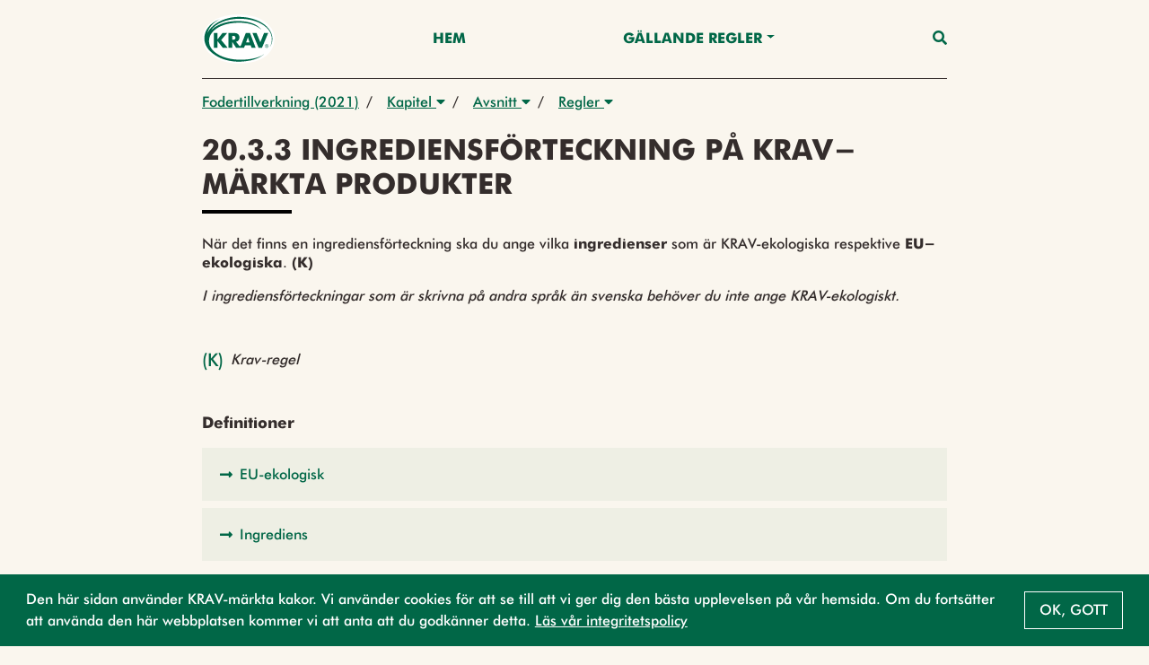

--- FILE ---
content_type: text/html;charset=UTF-8
request_url: https://regler.krav.se/unit/krav-regulation/33d760df-93c4-437d-bfbc-66ec9f2e4a6b;jsessionid=1CF3E92EF9D574F973BA5F014B3B1298?segment=Fodertillverkning
body_size: 28957
content:
<!--html xmlns:th="http://www.thymeleaf.org" xmlns:layout="http://www.ultraq.net.nz/web/thymeleaf/layout"-->
<!DOCTYPE html>
<html xmlns="http://www.w3.org/1999/xhtml"
      lang = "sv">

<!DOCTYPE html>

<html xmlns="http://www.w3.org/1999/xhtml"
      lang = "sv">


<head>
    <meta charset="utf-8" />
    <meta http-equiv="X-UA-Compatible" content="IE=edge" />
    <meta http-equiv="Content-Type" content="text/html; charset=UTF-8"/>
    <meta name="viewport" content="width=device-width, initial-scale=1, shrink-to-fit=no"/>
    <meta name="description" content="&lt;p&gt;N&amp;auml;r det finns en ingrediensf&amp;ouml;rteckning ska du ange vilka &lt;strong&gt;ingredienser&lt;/strong&gt; som &amp;auml;r KRAV-ekologiska respektive &lt;strong&gt;EU-ekologiska&lt;/strong&gt;. &lt;strong&gt;(K)&lt;/strong&gt;&lt;/p&gt;
&lt;p&gt;&lt;em&gt;I ingrediensf&amp;ouml;rteckningar som &amp;auml;r skrivna p&amp;aring; andra spr&amp;aring;k &amp;auml;n svenska beh&amp;ouml;ver du inte ange KRAV-ekologiskt.&lt;/em&gt;&lt;/p&gt;"/>
    <meta name="author" content="Default theme"/>

    <link rel="shortcut icon" type="image/png" href="/public/favicon.png;jsessionid=441C3EE89EC5EC7FDDADFDF10ACFCFAB"/>

    <link href="/css/libs/bootstrap-4.3.min.css;jsessionid=441C3EE89EC5EC7FDDADFDF10ACFCFAB" rel="stylesheet"/>

    <link href="/css/main2020.css;jsessionid=441C3EE89EC5EC7FDDADFDF10ACFCFAB?v=2021.0.3-SNAPSHOT" rel="stylesheet"/>
    <link href="/css/default-theme.css;jsessionid=441C3EE89EC5EC7FDDADFDF10ACFCFAB?v=2021.0.3-SNAPSHOT" rel="stylesheet"/>
    <link href="/css/components.css;jsessionid=441C3EE89EC5EC7FDDADFDF10ACFCFAB?v=2021.0.3-SNAPSHOT" rel="stylesheet"/>
    <!--<link th:href="@{'/css/' + ${currentSite.getUniqueName()} + '-theme.css?v=' + ${buildNumber}}" rel="stylesheet"/>-->

    <link href="https://use.fontawesome.com/releases/v5.0.6/css/all.css" rel="stylesheet"/>

    <script>
        /*<![CDATA[*/
            var baseUrl = "\/javascript;jsessionid=441C3EE89EC5EC7FDDADFDF10ACFCFAB"
            var buildNumber = "2021.0.3-SNAPSHOT"
            var require = {
                baseUrl: baseUrl,
                shim: {
                    "gmaps": {
                        exports: "google.maps"
                    }
                },
                paths: {
                    "jquery": "libs/jquery-3.4.1.min",
                    "bootstrap": "libs/bootstrap-4.3.bundle.min",
                    "common": "common2020",
                    "filter": "filter2020",
                    "moment": "libs/moment.min",
                    "gmaps": "//maps.googleapis.com/maps/api/js?key=AIzaSyAgI5dqcjJe479GWV9E8JZwZtf2TnUthIk",
                    "LazyLoad": "libs/lazyload.min",
                    "intersectionObserver": "libs/intersection-observer-amd"
                },
                optimizeCss: "none",
                optimize: "none",
                urlArgs: function(id, url) {
                    if (url.indexOf("/libs") !== -1 || id === "gmaps") {
                        return "";
                    }

                    return "?v=" + buildNumber;
                }
            }
            const previewModalStrings = {
                close: "St\u00E4ng",
                goto: "G\u00E5 till"
            };
        /*]]>*/
    </script>
    <script src="/javascript/libs/require-2.3.6.min.js;jsessionid=441C3EE89EC5EC7FDDADFDF10ACFCFAB"></script>

    <title> 20.3.3 Ingrediensförteckning på KRAV-märkta produkter</title>

    <!-- Google Tag Manager -->
    <script>
        (function(w,d,s,l,i){
            w[l]=w[l]||[];w[l].push({'gtm.start':new Date().getTime(),event:'gtm.js'});
            var f=d.getElementsByTagName(s)[0],
                j=d.createElement(s),dl=l!='dataLayer'?'&l='+l:'';j.async=true;j.src='https://www.googletagmanager.com/gtm.js?id='+i+dl;f.parentNode.insertBefore(j,f);
        })(window,document,'script','dataLayer','GTM-W774T2H');
    </script>
    <!-- End Google Tag Manager -->
</head>

</html>

<body class="body-mt-4">
<!-- Google Tag Manager (noscript) -->
<noscript><iframe src="https://www.googletagmanager.com/ns.html?id=GTM-W774T2H" height="0" width="0" style="display:none;visibility:hidden"></iframe></noscript>
<!-- End Google Tag Manager (noscript) -->

<main>
    <input type="hidden" id="currentLocale" value="${#locale.language}" />
    
    
        <header id="pageHeader" class=" has-breadcrumbs">
   <div class="container">
      <nav class="navbar">
         <a class="navbar-brand" href="https://krav.se" aria-label="Back to the home page" title="Navigate to the home page">
            <img src="/public/krav_logo-1.svg;jsessionid=441C3EE89EC5EC7FDDADFDF10ACFCFAB" class="header-image"></img>
         </a>
         
            
         
            
               
               
                  <a class="nav-link nav-item"
                     href="/hem">Hem</a>
               
            
         
            
               
                  <div class="navigation-dropdown position-relative">
                     <a href="#" class="dropdown-toggle nav-item nav-link" id="dropdown-Gällande Regler" role="button" data-toggle="dropdown" aria-haspopup="true" aria-expanded="false">Gällande Regler</a>
                     <div class="dropdown-menu dropdown-menu-right" aria-labelledby="dropdown-Gällande Regler">
                        <div class="pl-3 pr-3 d-inline-block">
                           <a class="dropdown-item"
                              href="/unit/krav-edition/d983d0cd-dd45-49a9-8775-acd34ed194b3">Utgåva 2026</a>
                        </div>
                        <div class="pl-3 pr-3 d-inline-block">
                           <a class="dropdown-item"
                              href="/page/2742990">Läsanvisning</a>
                        </div>
                        <div class="pl-3 pr-3 d-inline-block">
                           <a class="dropdown-item"
                              href="/page/2743095">Nyheter - Utgåva 2026</a>
                        </div>
                        <div class="pl-3 pr-3 d-inline-block">
                           <a class="dropdown-item"
                              href="/page/2745154">Ändringar efter 1 Jan 2026</a>
                        </div>
                     </div>
                  </div>
               
               
            
         
         <a class="nav-link nav-item nav-link-search" id="searchAnchor" href="#">
            <i class="fas fa-search"></i>
         </a>

         <div class="menu-wrap" aria-hidden="true">
            <label for="hamburgerCheckbox" class="d-none">Checkbox that handles if the menu on smaller devices should be visible</label>
            <input id="hamburgerCheckbox" tabindex="-1" type="checkbox" class="toggler" role="checkbox" />
            <div class="hamburger">
               <div></div>
            </div>
            <div class="menu bg-dark">
               <div>
                  <div>
                     <ul>
                        
                           
                        
                           <li>
                              
                              
                                 <a class="nav-item nav-link"
                                    href="/hem">Hem</a>
                              
                           </li>
                        
                           <li>
                              
                                 <a href="#collapse-GällandeRegler" class="nav-item nav-link" role="button" data-toggle="collapse" aria-haspopup="true" aria-expanded="false" aria-controls="collapse-GällandeRegler" data-target="#collapse-GällandeRegler">Gällande Regler</a>
                                 <div class="collapse" id="collapse-GällandeRegler">
                                    <a class="nav-item nav-link"
                                       href="/unit/krav-edition/d983d0cd-dd45-49a9-8775-acd34ed194b3">Utgåva 2026</a><a class="nav-item nav-link"
                                       href="/page/2742990">Läsanvisning</a><a class="nav-item nav-link"
                                       href="/page/2743095">Nyheter - Utgåva 2026</a><a class="nav-item nav-link"
                                       href="/page/2745154">Ändringar efter 1 Jan 2026</a>
                                 </div>
                              
                              
                           </li>
                        
                     </ul>
                  </div>
               </div>
            </div>
         </div>
      </nav>
   </div>

   <div class="search-container container search" id="searchContainer">
    <div class="row justify-content-center">
        <div class="col-12">
            <form id="searchForm" action="/search;jsessionid=441C3EE89EC5EC7FDDADFDF10ACFCFAB" method="POST" autocomplete="off">
                <div class="form-row">
                    <div class="form-group col-12">
                        <label for="searchInput">Vad söker du?</label>
                        <div class="position-relative">
                            <button type="submit" class="search-submit-button">
                                <i class="fas fa-search"></i>
                            </button>
                            <input type="search" class="form-control" id="searchInput" placeholder="Skriv sökord" name="query" />
                            <div id="searchAutocomplete" class="search-autocomplete-container d-none">
                                <label>Menar du:</label>
                            </div>
                        </div>
                    </div>
                    <div class="form-group col-md-6 col-12">
                        <label for="editionDropdown">Välj utgåva</label>
                        <div class="dropdown" id="headerSearchEditionDropdown">
                            <button type="button" class="btn btn-secondary w-100 dropdown-toggle" id="editionDropdown" data-toggle="dropdown" aria-haspopup="true" aria-expanded="false">
                                <span>Utgåva</span>
                                <span id="editionTextSearch">2026</span>
                            </button>
                            <div class="dropdown-menu px-3 col-12" aria-labelledby="editionDropdown">
                                <div class="form-check">
                                    <input type="radio" class="form-check-input" id="currentRadioSearch" name="edition" value="2026" checked="checked">
                                    <label class="form-check-label" for="currentRadioSearch">Gällande (2026)</label>
                                </div>
                            </div>
                        </div>
                    </div>
                    <div class="form-group col-12 col-md-6">
                        <label for="searchFilterDropdown">Filtrera</label>
                        <div class="dropdown" id="headerSearchFilterDropdown">
                            <button type="button" class="btn btn-secondary w-100 dropdown-toggle col-12" id="searchFilterDropdown" data-toggle="dropdown" aria-haspopup="true" aria-expanded="false">Alla resultat</button>
                            <div class="dropdown-menu px-3" aria-labelledby="searchFilterDropdown">
                                <div class="form-check">
                                    <input type="checkbox" class="form-check-input" id="newRegulationCheckboxSearch" name="categories" value="new-regulation">
                                    <label class="form-check-label" for="newRegulationCheckboxSearch">Ny</label>
                                </div>
                                <div class="form-check">
                                    <input type="checkbox" class="form-check-input" id="majorChangeCheckboxSearch" name="categories" value="major-change">
                                    <label class="form-check-label" for="majorChangeCheckboxSearch">Ändrad</label>
                                </div>
                                <div class="form-check">
                                    <input type="checkbox" class="form-check-input" id="deviationCheckboxSearch" name="categories" value="deviation-result-text">
                                    <label class="form-check-label" for="deviationCheckboxSearch">Större avvikelse</label>
                                </div>
                                <div class="form-check">
                                    <input type="checkbox" class="form-check-input" id="kravCheckboxSearch" name="categories" value="origin-krav">
                                    <label class="form-check-label" for="kravCheckboxSearch">KRAVs egna regler</label>
                                </div>
                                <div class="form-check">
                                    <input type="checkbox" class="form-check-input" id="euCheckboxSearch" name="categories" value="origin-eu">
                                    <label class="form-check-label" for="euCheckboxSearch">Regler som har stöd i EU-förordningen</label>
                                </div>
                                <div class="form-check">
                                    <input type="checkbox" class="form-check-input" id="slCheckboxSearch" name="categories" value="origin-swe">
                                    <label class="form-check-label" for="slCheckboxSearch">Regler som är förtydliganden av övrig svensk lag</label>
                                </div>
                            </div>
                        </div>
                    </div>
                </div>
            </form>
        </div>
    </div>
 </div>

   
      <div class="container">
    <nav aria-label="breadcrumb" class="breadcrumb-nav">
        <div class="breadcrumb-list">
            
    <div class="breadcrumb-list-item mw-4 ">
        
        
            <a href="/unit/krav-segment-edition/85e12cd8-fe0b-4ffd-8651-1db41a994bc6;jsessionid=441C3EE89EC5EC7FDDADFDF10ACFCFAB">Fodertillverkning (2021)</a>
        
    </div>

    
        <span class="breadcrumb-list-item-separator pr-2 pl-2">/</span>
        
    <div class="breadcrumb-list-item mw-4 ">
        
            <div class="dropdown">
                <button type="button" class="pl-2 pr-2" data-toggle="dropdown" aria-haspopup="true" aria-expanded="false">
                    Kapitel
                    <i class="fas fa-caret-down"></i>
                </button>
                <div class="dropdown-menu dropdown-menu-right">
                    

                    
                    
                        <a href="/unit/krav-chapter/1c85f041-cc63-4b9b-bb04-5226ffedd24a;jsessionid=441C3EE89EC5EC7FDDADFDF10ACFCFAB?segment=Fodertillverkning"
                           class="dropdown-item  "
                           data-breadcrumb-type="krav-chapter"
                           data-breadcrumb-id="1c85f041-cc63-4b9b-bb04-5226ffedd24a">2. Allmänna regler för certifiering</a><a href="/unit/krav-chapter/42ae2554-3485-45ce-8e7f-5115af451313;jsessionid=441C3EE89EC5EC7FDDADFDF10ACFCFAB?segment=Fodertillverkning"
                           class="dropdown-item  "
                           data-breadcrumb-type="krav-chapter"
                           data-breadcrumb-id="42ae2554-3485-45ce-8e7f-5115af451313">3. Allmänna verksamhetsregler</a><a href="/unit/krav-chapter/b4983e1a-e9a3-4b29-b7e4-5e778b2c5e96;jsessionid=441C3EE89EC5EC7FDDADFDF10ACFCFAB?segment=Fodertillverkning"
                           class="dropdown-item  "
                           data-breadcrumb-type="krav-chapter"
                           data-breadcrumb-id="b4983e1a-e9a3-4b29-b7e4-5e778b2c5e96">11. Fodertillverkning</a><a href="/unit/krav-chapter/e565a125-ae69-48da-bc6f-fdf5af3712a3;jsessionid=441C3EE89EC5EC7FDDADFDF10ACFCFAB?segment=Fodertillverkning"
                           class="dropdown-item  active-parent-breadcrumb"
                           data-breadcrumb-type="krav-chapter"
                           data-breadcrumb-id="e565a125-ae69-48da-bc6f-fdf5af3712a3">20. Märkning och marknadsföring</a>
                    
                    
                    
                        
                    
                </div>
            </div>
        
        
    </div>

    
        <span class="breadcrumb-list-item-separator pr-2">/</span>
        
    <div class="breadcrumb-list-item mw-4 ">
        
            <div class="dropdown">
                <button type="button" class="pl-2 pr-2" data-toggle="dropdown" aria-haspopup="true" aria-expanded="false">
                    Avsnitt
                    <i class="fas fa-caret-down"></i>
                </button>
                <div class="dropdown-menu dropdown-menu-right">
                    

                    
                    
                        <a href="/unit/krav-article/bf82287f-61e3-49a8-8d90-79a0768f8f5c;jsessionid=441C3EE89EC5EC7FDDADFDF10ACFCFAB?segment=Fodertillverkning"
                           class="dropdown-item  "
                           data-breadcrumb-type="krav-article"
                           data-breadcrumb-id="bf82287f-61e3-49a8-8d90-79a0768f8f5c">20.1 Allmänna regler</a><a href="/unit/krav-article/8f2f803d-c99a-4ca5-9207-0e8f5c7062e2;jsessionid=441C3EE89EC5EC7FDDADFDF10ACFCFAB?segment=Fodertillverkning"
                           class="dropdown-item  "
                           data-breadcrumb-type="krav-article"
                           data-breadcrumb-id="8f2f803d-c99a-4ca5-9207-0e8f5c7062e2">20.2 Märkning med KRAVs namn eller märken</a><a href="/unit/krav-article/261876af-5d92-4513-aebf-d19d1312938e;jsessionid=441C3EE89EC5EC7FDDADFDF10ACFCFAB?segment=Fodertillverkning"
                           class="dropdown-item  active-parent-breadcrumb"
                           data-breadcrumb-type="krav-article"
                           data-breadcrumb-id="261876af-5d92-4513-aebf-d19d1312938e">20.3 Övrig märkning på förpackningen</a><a href="/unit/krav-article/d7c00e3f-10c1-4e42-bec2-e8af4adc232a;jsessionid=441C3EE89EC5EC7FDDADFDF10ACFCFAB?segment=Fodertillverkning"
                           class="dropdown-item  "
                           data-breadcrumb-type="krav-article"
                           data-breadcrumb-id="d7c00e3f-10c1-4e42-bec2-e8af4adc232a">20.4 Marknadsföring</a><a href="/unit/krav-article/b9fc5e63-9ba7-4745-aa01-f70407a6d209;jsessionid=441C3EE89EC5EC7FDDADFDF10ACFCFAB?segment=Fodertillverkning"
                           class="dropdown-item  "
                           data-breadcrumb-type="krav-article"
                           data-breadcrumb-id="b9fc5e63-9ba7-4745-aa01-f70407a6d209">20.5 Märkning på följesedlar och fakturor</a><a href="/unit/krav-article/e5b565eb-bfd7-4ab9-8d02-0afe7098d03e;jsessionid=441C3EE89EC5EC7FDDADFDF10ACFCFAB?segment=Fodertillverkning"
                           class="dropdown-item  "
                           data-breadcrumb-type="krav-article"
                           data-breadcrumb-id="e5b565eb-bfd7-4ab9-8d02-0afe7098d03e">20.6 Frivillig ursprungsmärkning</a><a href="/unit/krav-article/aa21dd21-70e5-4f45-b2a2-f8767b0ccd97;jsessionid=441C3EE89EC5EC7FDDADFDF10ACFCFAB?segment=Fodertillverkning"
                           class="dropdown-item  "
                           data-breadcrumb-type="krav-article"
                           data-breadcrumb-id="aa21dd21-70e5-4f45-b2a2-f8767b0ccd97">20.7 Certifiering av marknadsförare</a>
                    
                    
                    
                </div>
            </div>
        
        
    </div>

    
        <span class="breadcrumb-list-item-separator pr-2">/</span>
        
    <div class="breadcrumb-list-item mw-4 mw-last">
        
            <div class="dropdown">
                <button type="button" class="pl-2 pr-2" data-toggle="dropdown" aria-haspopup="true" aria-expanded="false">
                    Regler
                    <i class="fas fa-caret-down"></i>
                </button>
                <div class="dropdown-menu dropdown-menu-right">
                    

                    
                    
                        <a href="/unit/krav-regulation/663dde68-73e0-43f1-91f4-fe937b698abd;jsessionid=441C3EE89EC5EC7FDDADFDF10ACFCFAB?segment=Fodertillverkning"
                           class="dropdown-item  "
                           data-breadcrumb-type="krav-regulation"
                           data-breadcrumb-id="663dde68-73e0-43f1-91f4-fe937b698abd">20.3.1 Hänvisning till certifieringsorgan</a><a href="/unit/krav-regulation/717a6a31-b8bb-4a49-94d0-a60761b8cde2;jsessionid=441C3EE89EC5EC7FDDADFDF10ACFCFAB?segment=Fodertillverkning"
                           class="dropdown-item  "
                           data-breadcrumb-type="krav-regulation"
                           data-breadcrumb-id="717a6a31-b8bb-4a49-94d0-a60761b8cde2">20.3.2 Angivande av produktionsplats</a><a href="/unit/krav-regulation/33d760df-93c4-437d-bfbc-66ec9f2e4a6b;jsessionid=441C3EE89EC5EC7FDDADFDF10ACFCFAB?segment=Fodertillverkning"
                           class="dropdown-item active-breadcrumb active-parent-breadcrumb"
                           data-breadcrumb-type="krav-regulation"
                           data-breadcrumb-id="33d760df-93c4-437d-bfbc-66ec9f2e4a6b">20.3.3 Ingrediensförteckning på KRAV-märkta produkter</a><a href="/unit/krav-regulation/64270924-581c-4b3e-9a61-fce6993069dd;jsessionid=441C3EE89EC5EC7FDDADFDF10ACFCFAB?segment=Fodertillverkning"
                           class="dropdown-item  "
                           data-breadcrumb-type="krav-regulation"
                           data-breadcrumb-id="64270924-581c-4b3e-9a61-fce6993069dd">20.3.4 Ingrediensförteckningen på produkter med råvaror från fiske</a><a href="/unit/krav-regulation/bd2a0522-24ab-412f-bfe3-f9cbc94f644f;jsessionid=441C3EE89EC5EC7FDDADFDF10ACFCFAB?segment=Fodertillverkning"
                           class="dropdown-item  "
                           data-breadcrumb-type="krav-regulation"
                           data-breadcrumb-id="bd2a0522-24ab-412f-bfe3-f9cbc94f644f">20.3.5 Märkning av KRAV-certifierade ingredienser på icke KRAV-märkt produkt</a><a href="/unit/krav-regulation/36951e22-8eb4-4c6c-bcb8-1e1db1e3bf0e;jsessionid=441C3EE89EC5EC7FDDADFDF10ACFCFAB?segment=Fodertillverkning"
                           class="dropdown-item  "
                           data-breadcrumb-type="krav-regulation"
                           data-breadcrumb-id="36951e22-8eb4-4c6c-bcb8-1e1db1e3bf0e">20.3.6 Informationsansvar för råvarors geografiska ursprung</a>
                    
                    
                    
                </div>
            </div>
        
        
    </div>

    

    

    

    

        </div>
    </nav>
</div>
   
</header>
    

    
    
    <div class="body-content" style="--chapter-color:#000000;">
        <article class="page-title container mb-4">
            <h1 class="page-title-text">20.3.3 Ingrediensförteckning på KRAV-märkta produkter</h1>
        </article>

        
    
        
            
        
    

        

        <article class="page-description container regular-component">
            <div class="regular-component TEXT mt-3">
                <div class="parsed-text">
    <p>N&auml;r det finns en ingrediensf&ouml;rteckning ska du ange vilka <strong>ingredienser</strong> som &auml;r KRAV-ekologiska respektive <strong>EU-ekologiska</strong>. <strong>(K)</strong></p>
<p><em>I ingrediensf&ouml;rteckningar som &auml;r skrivna p&aring; andra spr&aring;k &auml;n svenska beh&ouml;ver du inte ange KRAV-ekologiskt.</em></p>
</div>
            </div>
        </article>

        
            
        

        
    
        
            
        
    


        
    
        
            <div class="container regular-component mb-0 icon-component-container-parent">
                <div class="icon-component-container">
                    <div class="regular-component icon-component">
                        <span class="icon-primary mr-2">(K)</span>
                        <span><i>Krav-regel</i></span>
                    </div>

                    

                    
                </div>
            </div>
        
    


        
    <div class="container regulation-container">
        
            
        

        
            
        

        
            
        

        
            
        

        
            <div class="regular-component">
                <div class="vertical-list">
    <div class="link-card-list-text">
    <div class="link-list-title mb-3">
        <h4 class="regular-title">Definitioner</h4>
    </div>
    
</div>
    <div class="row equal">
        
            <div class="col-12">
    <a href="/unit/krav-definition/ef512c94-9703-460f-8499-446ddfc421aa;jsessionid=441C3EE89EC5EC7FDDADFDF10ACFCFAB" class="card-anchor" role="button" title="Open article EU-ekologisk" target="_blank">
        <div class="card vertical-card reference-link-card">
            <div class="card-body card-text-small">
                <div class="card-arrow">
                    <i class="fas vertical-card-icon"></i>
                </div>
                <div class="flex-1">
                    <h5 class="card-title">EU-ekologisk</h5>
                </div>
            </div>
        </div>
    </a>
</div>
        
            <div class="col-12">
    <a href="/unit/krav-definition/675c1b0b-50a4-4254-9116-cd01d8e9e3be;jsessionid=441C3EE89EC5EC7FDDADFDF10ACFCFAB" class="card-anchor" role="button" title="Open article Ingrediens" target="_blank">
        <div class="card vertical-card reference-link-card">
            <div class="card-body card-text-small">
                <div class="card-arrow">
                    <i class="fas vertical-card-icon"></i>
                </div>
                <div class="flex-1">
                    <h5 class="card-title">Ingrediens</h5>
                </div>
            </div>
        </div>
    </a>
</div>
        
    </div>
</div>
            </div>
        

        
            
        

        
            
        

        <div class="TEXT regular-component">
            <div id="buttonContainer" class="d-flex">
                <a href="#" class="btn btn-secondary" id="prevButton">
                    <span class="btn-label">Föregående</span>
                </a>
                <a href="#" class="btn btn-secondary ml-auto" id="nextButton">
                    <span class="btn-label">Nästa</span>
                </a>
            </div>
        </div>
    </div>

    </div>


</main>

<footer class="footer">
    
    
        <div class="container">
            <p class="text-center text-muted">© KRAV 2020 - 2026</p>
        </div>
    
</footer>
</body>

<!DOCTYPE html>

<html xmlns="http://www.w3.org/1999/xhtml"
      lang = "sv">

<script>
    /*<![CDATA[*/
        var loadCss = function(url) {
            var link = document.createElement("link");
            link.type = "text/css";
            link.rel = "stylesheet";
            link.href = url;
            document.getElementsByTagName("head")[0].appendChild(link);
        };
        var jsFileNames = ["default2020"]
        var cssFileNames = null
        var currentLanguage = "sv"

        require(["bootstrap"]);

        if (!"IntersectionObserver" in window) {
            require(["intersectionObserver"]);
        }

        if (jsFileNames) {
            require(jsFileNames);
        }

        if (document.cookie.split(';').filter(function(item) {
            return item.trim().indexOf('OverbliqKRAVUseCookie') == 0;
        }).length === 0) {
            loadCss('/css/libs/cookieconsent.min.css');
            require( [ "/javascript/libs/cookieconsent.min.js" ], function () {
                window.cookieconsent.initialise({
                    cookie: {
                        name: 'OverbliqKRAVUseCookie',
                        domain: "regler.krav.se"
                    },
                    content: {
                        message: "Den h\u00E4r sidan anv\u00E4nder KRAV-m\u00E4rkta kakor. Vi anv\u00E4nder cookies f\u00F6r att se till att vi ger dig den b\u00E4sta upplevelsen p\u00E5 v\u00E5r hemsida. Om du forts\u00E4tter att anv\u00E4nda den h\u00E4r webbplatsen kommer vi att anta att du godk\u00E4nner detta. <a href='https:\/\/www.krav.se\/om-oss\/integritetspolicy\/' target='_blank'>L\u00E4s v\u00E5r integritetspolicy<\/a>",
                        dismiss: "Ok, gott"
                    },
                    position: 'bottom',
                    showLink: false
                });
            } );
        }

        if (cssFileNames) {
            cssFileNames.forEach(function(cssFileName) {
                loadCss('/css/' + cssFileName);
            });
        }
    /*]]>*/
</script>

</html>

</html>


--- FILE ---
content_type: image/svg+xml
request_url: https://regler.krav.se/public/krav_logo-1.svg;jsessionid=441C3EE89EC5EC7FDDADFDF10ACFCFAB
body_size: 5101
content:
<?xml version="1.0" encoding="UTF-8"?>
<svg width="119px" height="81px" viewBox="0 0 119 81" version="1.1" xmlns="http://www.w3.org/2000/svg" xmlns:xlink="http://www.w3.org/1999/xlink">
    <!-- Generator: Sketch 64 (93537) - https://sketch.com -->
    <title>Krav logo</title>
    <desc>Created with Sketch.</desc>
    <g id="404-page" stroke="none" stroke-width="1" fill="none" fill-rule="evenodd">
        <g id="404-page-L-M" transform="translate(-100.000000, -30.000000)" fill-rule="nonzero">
            <g id="Header" transform="translate(100.000000, 30.000000)">
                <g id="Krav-logo">
                    <path d="M118.329023,39.3423154 C118.329023,63.4727692 97.7768077,80.5904615 59.5979462,80.5904615 C26.6367769,80.5904615 0.865953846,62.1234923 0.865953846,39.3423154 C0.865953846,16.5620538 26.6367769,-0.000915384615 59.5979462,-0.000915384615 C92.5582,-0.000915384615 118.329023,16.5620538 118.329023,39.3423154" id="Path" fill="#FFFFFF"></path>
                    <path d="M60.2698385,4.12746923 C90.4509846,4.12746923 114.969562,20.0423462 114.969562,40.1991154 C114.969562,45.2364769 113.437208,50.0340077 110.672746,54.4022231 C112.856854,50.3754462 114.054177,45.7033231 114.054177,40.3336769 C114.054177,21.3678231 90.7182769,7.2233 61.5541231,7.2233 C40.4865462,7.2233 21.3476846,15.0736385 14.5189154,26.9205462 C21.8804385,17.8673923 37.9573385,11.5832769 54.1404231,11.0377077 C79.0919769,10.1937231 91.7023154,17.2751385 97.8555308,26.4802462 C96.4412615,24.4718923 84.7609538,11.9979462 54.7253538,13.8689923 C29.4579923,15.4434538 11.4450538,27.6235615 11.4450538,44.0016231 C11.4450538,61.6081308 34.4916923,74.4921692 62.9207923,74.4921692 C76.6543077,74.4921692 88.9049,72.2485615 98.0550846,67.4748308 C99.6899615,66.4944538 101.368777,65.4701385 102.802269,64.3652692 C101.095992,65.8262231 99.2240308,67.1983846 97.2056077,68.4652769 C90.8400231,72.4096692 83.2405,75.4862769 72.6046462,76.7312 C68.6392,77.3472538 64.5126462,77.6694692 60.2689231,77.6694692 C45.2712615,77.6694692 31.6842077,73.6317077 21.8062923,67.1004385 C10.7649231,60.2487846 3.84919231,50.456 3.84919231,39.5812308 C3.84919231,25.9447462 12.7622923,14.0831923 29.6401538,7.72035385 C17.3007692,13.4369308 9.93466923,23.6425538 9.05864615,30.9876 C13.3298308,18.4623923 34.2436231,4.12746923 60.2698385,4.12746923 Z M25.4074154,30.6113769 L25.4074154,41.1254846 L25.6802,40.7492615 L33.4811077,30.6113769 L41.1090077,30.6113769 L31.3528385,42.1104385 L42.0033385,54.9093462 L34.0065385,54.9093462 L25.6802,44.2506077 L25.4074154,43.8853692 L25.4074154,54.9093462 L19.2377231,54.9093462 L19.2377231,30.6113769 L25.4074154,30.6113769 Z M105.764454,48.8824538 C107.454254,48.8824538 108.787054,50.2161692 108.787054,51.8959 C108.787054,53.5756308 107.454254,54.9093462 105.764454,54.9093462 C104.079231,54.9093462 102.745515,53.5756308 102.74643,51.8959 C102.74643,50.2161692 104.080146,48.8824538 105.764454,48.8824538 Z M89.1456462,30.6113769 L95.2274615,45.7774692 L101.344977,30.6113769 L108.052,30.6113769 L97.9333385,54.9084308 L92.4675769,54.9084308 L82.4358769,30.6113769 L89.1456462,30.6113769 Z M52.7160846,30.6104615 C58.1067846,30.6104615 61.1998692,33.3145077 61.1998692,38.0324 C61.1998692,41.5987385 59.1164538,44.2707462 55.8851462,44.8419462 L55.8851462,44.8419462 L55.6563,44.8813077 L59.9595231,50.4312846 L59.9998,50.4660692 C60.7888615,51.5022846 61.4021692,52.2364231 62.0850462,52.2364231 C62.8201,52.2318462 63.4892462,51.3457538 64.2508462,49.3529615 C64.3295692,49.1460846 64.4037154,48.9648385 64.4742,48.8110538 L64.4742,48.8110538 L71.5418846,30.6104615 L78.3926231,30.6104615 L87.6352615,54.9084308 L81.0545615,54.9084308 L79.4407385,50.6399923 L70.3647,50.6399923 L68.6529308,54.9084308 L55.7579077,54.9084308 L49.6669385,45.4598308 L49.385,45.0204462 L49.385,54.9084308 L43.2134769,54.9084308 L43.2134769,30.6104615 Z M105.764454,49.3731 C104.384969,49.3731 103.233415,50.4697308 103.233415,51.8959 C103.233415,53.3147462 104.385885,54.4205308 105.764454,54.4205308 C107.145769,54.4205308 108.295492,53.3147462 108.295492,51.8959 C108.295492,50.4697308 107.145769,49.3731 105.764454,49.3731 Z M106.026254,50.2253231 C106.640477,50.2253231 107.191538,50.4093154 107.191538,51.1224 C107.191538,51.7888 106.738423,52.0341231 106.285308,52.0487692 L106.285308,52.0487692 L107.144854,53.6149923 L106.585554,53.6149923 L105.7196,52.0487692 L105.089815,52.0487692 L105.089815,53.6149923 L104.598254,53.6149923 L104.598254,50.2253231 Z M105.932885,50.7159692 L105.089815,50.7159692 L105.089815,51.5590385 L105.610669,51.5590385 C106.072023,51.5590385 106.699977,51.6359308 106.699977,51.1754923 C106.699977,50.7470923 106.340231,50.7159692 105.932885,50.7159692 L105.932885,50.7159692 Z M74.9480308,37.5664692 L74.9324692,37.5664692 L72.0380231,46.0282846 L77.7921308,46.0282846 L74.9480308,37.5664692 Z M50.1484308,35.2203385 L49.385,35.2203385 L49.385,41.6289462 L50.1484308,41.6289462 C52.1293231,41.6289462 54.7656308,41.2966615 54.7656308,38.4269308 C54.7656308,35.5544538 52.1293231,35.2203385 50.1484308,35.2203385 L50.1484308,35.2203385 Z" id="Combined-Shape" fill="#00684B"></path>
                </g>
            </g>
        </g>
    </g>
</svg>